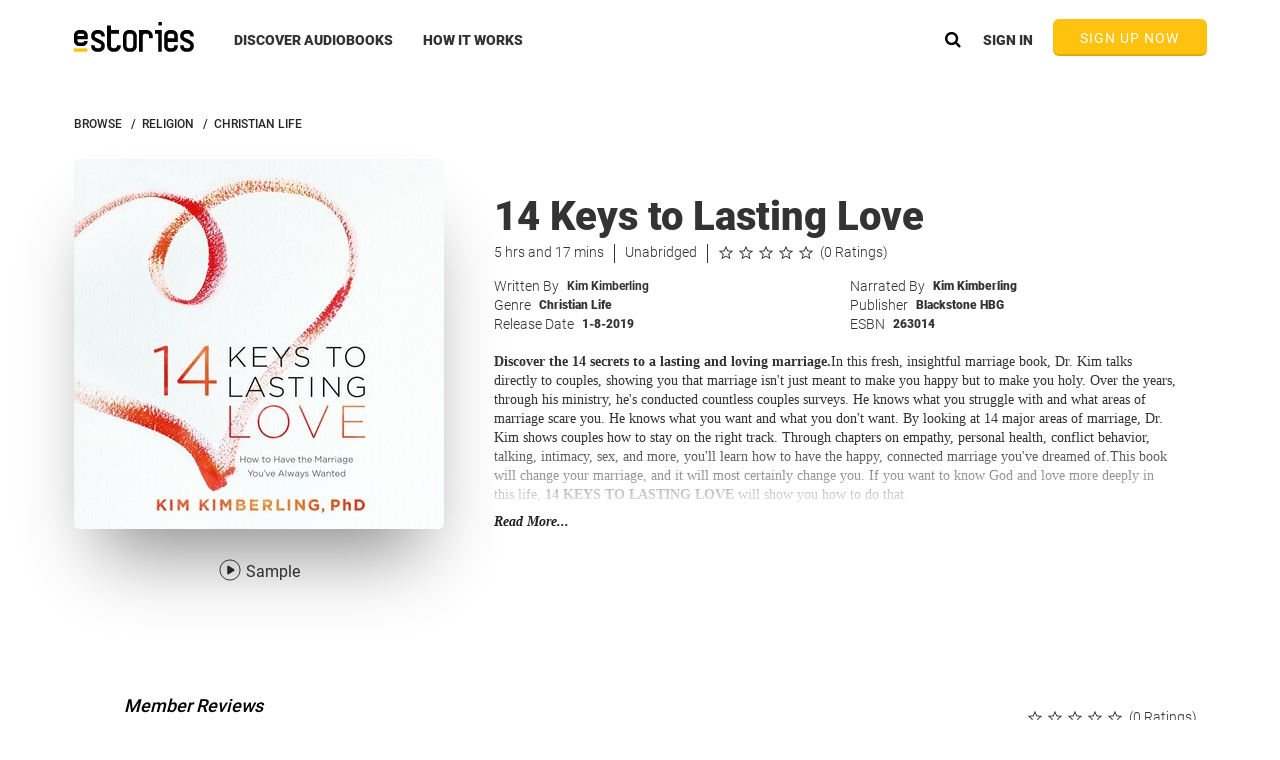

--- FILE ---
content_type: text/html
request_url: https://www.estories.com/components/templates/starRating/starRating.tmpl.html
body_size: 160
content:
<!--star Rating Template-->
<fieldset class="rate">
    <div class="starContainer">
        <div title="1/2 star"
             class="halfStar" ng-class="{active: $ctrl.rating >= 1,
             amber: $ctrl.color == 'amber', white: $ctrl.color == 'white'}"></div>
        <div title="1 star"
             class="fullStar" ng-class="{active: $ctrl.rating >= 2,
             amber: $ctrl.color == 'amber', white: $ctrl.color == 'white'}"></div>
    </div>
    <div class="starContainer">
        <div title="1 1/2 stars"
             class="halfStar" ng-class="{active: $ctrl.rating >= 3,
             amber: $ctrl.color == 'amber', white: $ctrl.color == 'white'}"></div>
        <div title="2 stars"
             class="fullStar" ng-class="{active: $ctrl.rating >= 4,
             amber: $ctrl.color == 'amber', white: $ctrl.color == 'white'}"></div>
    </div>
    <div class="starContainer">
        <div title="2 1/2 stars"
             class="halfStar" ng-class="{active: $ctrl.rating >= 5,
             amber: $ctrl.color == 'amber', white: $ctrl.color == 'white'}"></div>
        <div title="3 stars"
             class="fullStar" ng-class="{active: $ctrl.rating >= 6,
             amber: $ctrl.color == 'amber', white: $ctrl.color == 'white'}"></div>
    </div>
    <div class="starContainer">
        <div title="3 1/2 stars"
             class="halfStar" ng-class="{active: $ctrl.rating >= 7,
             amber: $ctrl.color == 'amber', white: $ctrl.color == 'white'}"></div>
        <div title="4 stars"
             class="fullStar" ng-class="{active: $ctrl.rating >= 8,
             amber: $ctrl.color == 'amber', white: $ctrl.color == 'white'}"></div>
    </div>
    <div class="starContainer">
        <div title="4 1/2 stars"
             class="halfStar" ng-class="{active: $ctrl.rating >= 9,
             amber: $ctrl.color == 'amber', white: $ctrl.color == 'white'}"></div>
        <div title="5 stars"
             class="fullStar" ng-class="{active: $ctrl.rating >= 10,
             amber: $ctrl.color == 'amber', white: $ctrl.color == 'white'}"></div>
    </div>
</fieldset>

--- FILE ---
content_type: text/html
request_url: https://www.estories.com/navbars/discoverMenu.tmpl.html
body_size: 579
content:
<div class="discoverMenu">
    <div class="containerFluid">
        <div class="genericResponsiveWrapper">
            <div class="discoverColumnWrapper">
                <div class="discoverColumn">
                    <div class="discoverHeader">QUICK LINKS</div>
                    <div class="yellowUnderline discoverMenuLine"></div>
                    <ul class="quickLinksList" ng-repeat="linkObj in catalogModel.discoverQuickLinks">
                        <li>
                            <a ng-attr-title="{{linkObj.name}}" ng-href="{{linkObj.url}}"
                               ng-click="navbarCtrl.linkClicked = true">
                                <div class="discoverLink">{{linkObj.name}}</div>
                            </a>
                        </li>
                    </ul>
                </div>
                <div class="discoverColumn">
                    <div class="discoverHeader">POPULAR GENRES</div>
                    <div class="yellowUnderline discoverMenuLine"></div>
                    <ul ng-if="catalogModel.discoverGenresList" class="mostPopularGenreList">
                        <li ng-repeat="genre in catalogModel.discoverGenresList">
                            <a ng-attr-title="{{genre.name}}" ng-href="{{genre.url}}"
                               ng-click="navbarCtrl.linkClicked = true">
                                <div class="discoverLink">{{genre.name}}</div>
                            </a>
                        </li>
                    </ul>
                </div>
                <div class="discoverColumn" style="padding: 0; width: 100%;" ng-if="!catalogModel.dailyDeal.audiobook">
                    <div class="discoverDailyDealWrapper mobileAppsImageWrapper">
                        <a href="/apps">
                            <div class="mobileAppsImage"></div>
                        </a>
                    </div>
                </div>
                <div class="discoverColumn" ng-if="catalogModel.dailyDeal.audiobook">
                    <div class="discoverHeader">DAILY DEAL</div>
                    <div class="yellowUnderline discoverMenuLine"></div>
                    <div class="discoverDailyDealWrapper">
                        <div class="discoverRibbon">
                            <div class="discoverRibbonCopy verticalCenterWithHeight"
                                 ng-bind-html="accountModel.getMyPrice(catalogModel.dailyDeal.audiobook, true, AccountModel.hasSubscription()) | htmlReady"></div>
                        </div>
                        <a ng-attr-title="{{catalogModel.dailyDeal.audiobook.title}}" class="fullWidth pointer"
                           ng-href="{{catalogModel.dailyDeal.audiobook | linkToAudiobook : true}}"
                           preload-image="{{catalogModel.dailyDeal.audiobook.coverUrl | imageByWidth:260}}">
                        </a>
                    </div>
                </div>
            </div>
        </div>
    </div>
</div>

--- FILE ---
content_type: text/css
request_url: https://www.estories.com/assets/css/promoBar.css?v=24.6.2359.d645eee
body_size: 589
content:

#promoBar {
    height: 44px;
    width: 100%;
    background-color: #FFC10C;
}

.promoText {
    margin: 0 auto;
    color: black;
    text-align: center;
    padding: 12px 0;
    font-family: Roboto, sans-serif;
    font-size: 16px;
    font-weight: bold;
}

.grayTableRow {
    background: #ececec;
}

.greenCheck {
    height: 20px;
    background: url(../img/promo/greenCheck.svg) center no-repeat;
    background-size: contain;
}

.blackCheck {
    height: 20px;
    background: url(../img/promo/blackCheck.svg) center no-repeat;
    background-size: contain;
}

.blackX {
    height: 20px;
    background: url(../img/promo/blackX.svg) center no-repeat;
    background-size: contain;
}

#promoLanding .hiwHeadline.compareChartHeader {
    text-align: left;
    font-size: 32px;
    bottom: 9px;
    position: relative;
}

.promoLandingPageTable {
    min-width: 75%;
    margin: 0 auto;
    border-collapse: collapse;
}

.promoLandingPageTable * tr:nth-child(2) {
    border-top: solid 0.8px #dedede;
}

.promoLandingPageTable * tr:nth-child(4) {
    border-bottom: solid 0.8px #dedede;
}

.promoLandingPageTable * td {
    height: 40px;
}

.promoTabBlock.tabHeight {
    height: 300px;
}

.promoUlWrapper.noLeftMargin {
    margin-left: 0;
    margin: 4% 0;
}

.minWidth50px {
    min-width: 60px;
}

.minWidth80px {
    width: 40%;
}

/* L */
/*Large*/
@media (max-width: 1000px) {
    #promoLanding  * .promoLandingPageTable * .hiwHeadline.compareChartHeader {
        font-size: 25px;
    }

    /*.hiwHeadline.compareChartHeader {*/
        /*font-size: 14.4px;*/
        /*font-weight: 800;*/
    /*}*/

}

/* S */
/*Smaller Mobile*/
@media (max-width: 460px) {

    .greenCheck {
        height: 14px;
    }

    .blackCheck {
        height: 14px;
    }

    .blackX {
        height: 14px;
    }

    .promoLandingPageTable * td {
        height: 30px;
    }

    .promoLandingPageTable {
        font-size: 10px;
    }

    #promoLanding  * .promoLandingPageTable * .hiwHeadline.compareChartHeader {
        font-size: 14.4px;
    }

    #promoLanding .hiwHeadline.compareChartHeader {
        font-size: 14.4px;
        font-weight: 800;
        bottom: 2px;
    }

}

/* S */
/*Smaller Mobile*/
@media (max-width: 500px) {

    #promoBar {
        height: 58px;
    }

    .promoText {
        padding: 10px 0;
        width: 85%;
    }
}


--- FILE ---
content_type: image/svg+xml
request_url: https://www.estories.com/assets/img/navbar/ic-down-arrow-blk.svg
body_size: 97
content:
<svg xmlns="http://www.w3.org/2000/svg" width="24" height="24" viewBox="0 0 24 24">
    <g fill="none" fill-rule="evenodd">
        <path d="M0 24h24V0H0z"/>
        <path fill="#262626" d="M8.508 8.94L7.19 10.258l4.812 4.812 4.813-4.812-1.318-1.318-3.495 3.495L8.508 8.94z"/>
    </g>
</svg>


--- FILE ---
content_type: image/svg+xml
request_url: https://www.estories.com/assets/img/navbar/estories-logo.svg
body_size: 2393
content:
<?xml version="1.0" encoding="UTF-8" standalone="no"?>
<svg width="120px" height="30px" viewBox="0 0 120 30" version="1.1" xmlns="http://www.w3.org/2000/svg" xmlns:xlink="http://www.w3.org/1999/xlink">
    <!-- Generator: sketchtool 3.6.1 (26313) - http://www.bohemiancoding.com/sketch -->
    <title>Group 2 Copy</title>
    <desc>Created with sketchtool.</desc>
    <defs></defs>
    <g id="Break-Points" stroke="none" stroke-width="1" fill="none" fill-rule="evenodd">
        <g id="Desktop-(-&gt;1170px)" transform="translate(-130.000000, -93.000000)">
            <g id="Header-/-Not-Logged-In" transform="translate(-25.000000, 44.000000)">
                <g id="Group-2-Copy" transform="translate(155.000000, 49.000000)">
                    <path d="M25.0570304,8.03571429 L22.85507,8.03571429 C19.6868246,8.03571429 17.1171171,10.7117587 17.1171171,14.0089978 C17.1171171,17.4892674 19.6703511,18.7214041 22.1396025,19.9128675 C22.4146456,20.0456445 22.6995406,20.1831275 22.9928338,20.3283418 L23.0261039,20.3444767 C23.2278238,20.4391013 23.4240524,20.5307006 23.6149515,20.6197789 C26.8831685,22.1431846 27.2576988,22.4783205 27.2576988,23.8797059 C27.2576988,25.1378938 26.2739713,26.1614531 25.0647827,26.1614531 L22.8629838,26.1614531 C21.6537951,26.1614531 20.6702291,25.1378938 20.6702291,23.8797059 L20.6702291,23.3437239 L17.1171171,23.3437239 L17.1171171,23.8797059 C17.1171171,27.1767769 19.6945769,29.8469388 22.8629838,29.8469388 L25.0647827,29.8469388 C28.233028,29.8469388 30.8108108,27.1767769 30.8108108,23.8797059 C30.8108108,19.9224476 28.1492069,18.6817391 25.0675283,17.2450586 C24.884543,17.1600141 24.6965511,17.0722804 24.5035525,16.9816895 C24.2049296,16.8337861 23.9147049,16.693782 23.6343321,16.5583158 C21.0859432,15.3285321 20.6702291,14.9712107 20.6702291,14.0089978 C20.6702291,12.7506417 21.6537951,11.7269144 22.8629838,11.7269144 L25.0647827,11.7269144 C26.2739713,11.7269144 27.2576988,12.7506417 27.2576988,14.0089978 L27.2576988,14.5412822 L30.8108108,14.5412822 L30.8108108,14.0089978 C30.8108108,10.7117587 28.2252758,8.03571429 25.0570304,8.03571429" id="Fill-1" fill="#000000"></path>
                    <path d="M114.066133,8.03571429 L111.864147,8.03571429 C108.695864,8.03571429 106.126126,10.7117587 106.126126,14.0089978 C106.126126,17.4892674 108.67939,18.7214041 111.148671,19.9128675 C111.423717,20.0456445 111.708615,20.1831275 112.001912,20.3283418 L112.035183,20.3444767 C112.236905,20.4391013 112.433136,20.5307006 112.624037,20.6197789 C115.892293,22.1431846 116.266666,22.4783205 116.266666,23.8797059 C116.266666,25.1378938 115.283088,26.1614531 114.073885,26.1614531 L111.872061,26.1614531 C110.662858,26.1614531 109.67928,25.1378938 109.67928,23.8797059 L109.67928,23.3437239 L106.126126,23.3437239 L106.126126,23.8797059 C106.126126,27.1767769 108.703616,29.8469388 111.872061,29.8469388 L114.073885,29.8469388 C117.24233,29.8469388 119.81982,27.1767769 119.81982,23.8797059 C119.81982,19.9224476 117.158346,18.6817391 114.076631,17.2450586 C113.893644,17.1600141 113.705649,17.0722804 113.512649,16.9816895 C113.214022,16.8337861 112.923794,16.693782 112.643418,16.5583158 C110.094999,15.3285321 109.67928,14.9712107 109.67928,14.0089978 C109.67928,12.7506417 110.662858,11.7269144 111.872061,11.7269144 L114.073885,11.7269144 C115.283088,11.7269144 116.266666,12.7506417 116.266666,14.0089978 L116.266666,14.5412822 L119.81982,14.5412822 L119.81982,14.0089978 C119.81982,10.7117587 117.234416,8.03571429 114.066133,8.03571429" id="Fill-4" fill="#000000"></path>
                    <path d="M84.4444444,3.44387755 L87.8678679,3.44387755 L87.8678679,0 L84.4444444,0 L84.4444444,3.44387755 Z" id="Fill-10" fill="#000000"></path>
                    <path d="M81.021021,11.7333866 L84.1997653,11.7333866 L84.1997653,29.8469388 L87.8678679,29.8469388 L87.8678679,8.03571429 L81.021021,8.03571429 L81.021021,11.7333866 Z" id="Fill-7" fill="#000000"></path>
                    <path d="M42.987061,23.3576257 L42.987061,23.877764 C42.987061,25.1338142 41.9352278,26.1556344 40.6422847,26.1556344 L39.2375952,26.1556344 C37.9446521,26.1556344 36.8928189,25.1338142 36.8928189,23.877764 L36.8928189,11.7670978 L44.8869239,11.7670978 L44.8869239,8.07579339 L36.8928189,8.07579339 L36.8928189,3.44387755 L33.0930931,3.44387755 L33.0930931,23.877764 C33.0930931,27.169233 35.8494487,29.8469388 39.2375952,29.8469388 L40.6422847,29.8469388 C44.0304311,29.8469388 46.7867868,27.169233 46.7867868,23.877764 L46.7867868,23.3576257 L42.987061,23.3576257 Z" id="Fill-12" fill="#000000"></path>
                    <path d="M59.2715382,23.8667752 C59.2715382,25.1251377 58.3051037,26.148839 57.1171352,26.148839 L54.7148553,26.148839 C53.5268868,26.148839 52.5602937,25.1251377 52.5602937,23.8667752 L52.5602937,14.0158778 C52.5602937,12.7575153 53.5268868,11.7338141 54.7148553,11.7338141 L57.1171352,11.7338141 C58.3051037,11.7338141 59.2715382,12.7575153 59.2715382,14.0158778 L59.2715382,23.8667752 Z M57.1171352,8.03571429 L54.7148553,8.03571429 C51.6017938,8.03571429 49.0690691,10.7183495 49.0690691,14.0158778 L49.0690691,23.8667752 C49.0690691,27.1643036 51.6017938,29.8469388 54.7148553,29.8469388 L57.1171352,29.8469388 C60.2301967,29.8469388 62.7627628,27.1643036 62.7627628,23.8667752 L62.7627628,14.0158778 C62.7627628,10.7183495 60.2301967,8.03571429 57.1171352,8.03571429 L57.1171352,8.03571429 Z" id="Fill-13" fill="#000000"></path>
                    <path d="M93.6413747,14.0158778 C93.6413747,12.7575153 94.6078092,11.7338141 95.7959364,11.7338141 L98.1980576,11.7338141 C99.3861848,11.7338141 100.352619,12.7575153 100.352619,14.0158778 L100.352619,16.2266691 L93.6413747,16.2266691 L93.6413747,14.0158778 Z M100.352619,23.3461836 L100.352619,23.8667752 C100.352619,25.1251377 99.3861848,26.148839 98.1980576,26.148839 L95.7959364,26.148839 C94.6078092,26.148839 93.6413747,25.1251377 93.6413747,23.8667752 L93.6413747,19.9247689 L103.843844,19.9247689 L103.843844,14.0158778 C103.843844,10.7183495 101.311119,8.03571429 98.1980576,8.03571429 L95.7959364,8.03571429 C92.6827162,8.03571429 90.1501502,10.7183495 90.1501502,14.0158778 L90.1501502,23.8667752 C90.1501502,27.1643036 92.6827162,29.8469388 95.7959364,29.8469388 L98.1980576,29.8469388 C101.311119,29.8469388 103.843844,27.1643036 103.843844,23.8667752 L103.843844,23.3461836 L100.352619,23.3461836 Z" id="Fill-14" fill="#000000"></path>
                    <path d="M72.7454736,8.03571429 L71.8918919,8.03571429 L71.0383102,8.03571429 L65.045045,8.03571429 L65.045045,14.0151243 L65.045045,18.6908189 L65.045045,29.8469388 L68.7511426,29.8469388 L68.7511426,18.6908189 L68.7511426,14.0151243 C68.7511426,12.7569557 69.7770578,11.7334122 71.0383102,11.7334122 L71.8918919,11.7334122 L72.7454736,11.7334122 C74.0065575,11.7334122 75.0324727,12.7569557 75.0324727,14.0151243 L75.0324727,16.216163 L78.7387387,16.216163 L78.7387387,14.0065527 C78.7341903,10.7132301 76.0472696,8.03571429 72.7454736,8.03571429" id="Fill-15" fill="#000000"></path>
                    <path d="M3.5502641,13.4007605 C3.5502641,12.437871 4.3074838,11.655441 5.23934845,11.655441 L8.45434524,11.655441 C9.38493511,11.655441 10.1434296,12.437871 10.1434296,13.4007605 L10.1434296,13.8854983 L3.5502641,13.8854983 L3.5502641,13.4007605 Z M10.1192088,19.0147617 C9.9917307,19.8459289 9.29442569,20.4847817 8.45434524,20.4847817 L5.23934845,20.4847817 C4.3074838,20.4847817 3.5502641,19.7010345 3.5502641,18.738145 L3.5502641,17.2733939 L13.6936937,17.2733939 L13.6936937,13.4494977 C13.6936937,10.4646721 11.3429982,8.03571429 8.45434524,8.03571429 L5.23934845,8.03571429 C2.35069551,8.03571429 0,10.4646721 0,13.4494977 L0,18.6933594 C0,21.678185 2.35069551,24.1071429 5.23934845,24.1071429 L8.45434524,24.1071429 C11.2537635,24.1071429 13.5470939,21.8691823 13.6873198,19.0147617 L10.1192088,19.0147617 Z" id="Fill-1" fill="#000000"></path>
                    <rect id="Rectangle" fill="#FFC20E" x="0" y="26.4030612" width="13.3333333" height="3.33333333"></rect>
                </g>
            </g>
        </g>
    </g>
</svg>

--- FILE ---
content_type: image/svg+xml
request_url: https://www.estories.com/assets/img/player/ic-player-chapter-drk.svg
body_size: 695
content:
<?xml version="1.0" encoding="UTF-8" standalone="no"?>
<svg width="24px" height="24px" viewBox="0 0 24 24" version="1.1" xmlns="http://www.w3.org/2000/svg" xmlns:xlink="http://www.w3.org/1999/xlink">
    <!-- Generator: sketchtool 3.8.2 (29753) - http://www.bohemiancoding.com/sketch -->
    <title>FF4C7033-4814-4B21-B512-5A4462908B7C</title>
    <desc>Created with sketchtool.</desc>
    <defs></defs>
    <g id="0.-UI-Elements" stroke="none" stroke-width="1" fill="none" fill-rule="evenodd">
        <g id="UI-Elements-By-Page" transform="translate(-1288.000000, -1186.000000)">
            <g id="ic_player_chapter_drk" transform="translate(1288.000000, 1186.000000)">
                <rect x="0" y="0" width="24" height="24"></rect>
                <path d="M6.20192308,10.7692308 C5.53685897,10.7692308 5,11.3017949 5,11.9615385 C5,12.6212821 5.53685897,13.1538462 6.20192308,13.1538462 C6.86698718,13.1538462 7.40384615,12.6212821 7.40384615,11.9615385 C7.40384615,11.3017949 6.86698718,10.7692308 6.20192308,10.7692308 L6.20192308,10.7692308 Z M6.20192308,6 C5.53685897,6 5,6.5325641 5,7.19230769 C5,7.85205128 5.53685897,8.38461538 6.20192308,8.38461538 C6.86698718,8.38461538 7.40384615,7.85205128 7.40384615,7.19230769 C7.40384615,6.5325641 6.86698718,6 6.20192308,6 L6.20192308,6 Z M6.20192308,15.6735897 C5.60897436,15.6735897 5.13621795,16.1505128 5.13621795,16.7307692 C5.13621795,17.3110256 5.61698718,17.7879487 6.20192308,17.7879487 C6.78685897,17.7879487 7.26762821,17.3110256 7.26762821,16.7307692 C7.26762821,16.1505128 6.79487179,15.6735897 6.20192308,15.6735897 L6.20192308,15.6735897 Z M8.60576923,17.525641 L19.8237179,17.525641 L19.8237179,15.9358974 L8.60576923,15.9358974 L8.60576923,17.525641 L8.60576923,17.525641 Z M8.60576923,12.7564103 L19.8237179,12.7564103 L19.8237179,11.1666667 L8.60576923,11.1666667 L8.60576923,12.7564103 L8.60576923,12.7564103 Z M8.60576923,6.3974359 L8.60576923,7.98717949 L19.8237179,7.98717949 L19.8237179,6.3974359 L8.60576923,6.3974359 L8.60576923,6.3974359 Z" id="Shape-Copy" fill="#054760"></path>
            </g>
        </g>
    </g>
</svg>

--- FILE ---
content_type: image/svg+xml
request_url: https://www.estories.com/assets/img/grid/grid-12-play-base.svg
body_size: 149
content:
<svg xmlns="http://www.w3.org/2000/svg" width="24" height="24" viewBox="0 0 24 24">
    <g fill="none" fill-rule="evenodd">
        <ellipse cx="12.016" cy="12" stroke="#262626" rx="11.016" ry="11"/>
        <path fill="#262626" d="M10.7 16.572c-.932.588-1.689.169-1.689-.934v-7.18c0-1.104.757-1.523 1.69-.935l5.491 3.46c.933.588.933 1.541 0 2.129l-5.491 3.46z"/>
    </g>
</svg>


--- FILE ---
content_type: image/svg+xml
request_url: https://www.estories.com/assets/img/player/ic-player-volume-3-drk.svg
body_size: 880
content:
<?xml version="1.0" encoding="UTF-8" standalone="no"?>
<svg width="24px" height="24px" viewBox="0 0 24 24" version="1.1" xmlns="http://www.w3.org/2000/svg" xmlns:xlink="http://www.w3.org/1999/xlink">
    <!-- Generator: sketchtool 3.8.2 (29753) - http://www.bohemiancoding.com/sketch -->
    <title>CF5625BF-5EC0-4C56-97D5-B34A3A7FA867</title>
    <desc>Created with sketchtool.</desc>
    <defs></defs>
    <g id="0.-UI-Elements" stroke="none" stroke-width="1" fill="none" fill-rule="evenodd">
        <g id="UI-Elements-By-Page" transform="translate(-88.000000, -1459.000000)">
            <g id="ic_player_volume3_drk" transform="translate(88.000000, 1459.000000)">
                <rect x="0" y="0" width="24" height="24"></rect>
                <path d="M7,13.8348982 L4,13.8348982 L4,9.60959846 L7,9.60959846 L11,5.91246117 L11,17.5320355 L7,13.8348982 Z M13.1705461,7.82500768 C14.0716089,8.85806369 14.6293701,10.2883729 14.6293701,11.8688018 C14.6293701,13.5712491 13.9821593,15.0995017 12.9558038,16.1446524 L12.1383008,15.5743744 C13.1595344,14.7635532 13.8314331,13.3866418 13.8314331,11.8244586 C13.8314331,10.4199791 13.2883444,9.16525274 12.4365717,8.33701735 L13.1705461,7.82500768 L13.1705461,7.82500768 Z M15.6032474,6.12799137 C17.0205672,7.59473876 17.9,9.63924144 17.9,11.900716 C17.9,14.260191 16.9426956,16.3834819 15.4159872,17.8608398 L14.6384917,17.3184705 C16.0839899,16.0107437 17,14.0687279 17,11.900716 C17,9.83144192 16.1655257,7.96804763 14.8326576,6.66554334 L15.6032474,6.12799137 L15.6032474,6.12799137 Z M18.1537586,4 C19.9242387,6.09982596 21,8.86756617 21,11.900716 C21,15.0304595 19.8546303,17.8776197 17.9825091,20 L17.2200383,19.4681117 C19.0037995,17.5038696 20.1,14.8375189 20.1,11.900716 C20.1,9.06073025 19.0748848,6.47365883 17.3941971,4.52985886 L18.1537586,4 L18.1537586,4 Z" id="Rectangle-950-Copy-4" fill="#054760"></path>
            </g>
        </g>
    </g>
</svg>

--- FILE ---
content_type: image/svg+xml
request_url: https://www.estories.com/assets/img/home/howItWorks/sect-4-bg.svg
body_size: 401378
content:
<?xml version="1.0" encoding="UTF-8" standalone="no"?>
<svg width="320px" height="408px" viewBox="0 0 320 408" version="1.1" xmlns="http://www.w3.org/2000/svg" xmlns:xlink="http://www.w3.org/1999/xlink">
    <!-- Generator: sketchtool 3.8.3 (29802) - http://www.bohemiancoding.com/sketch -->
    <title>99743399-483F-4A77-82B6-B25C13C44C1B</title>
    <desc>Created with sketchtool.</desc>
    <defs></defs>
    <g id="How-it-Works" stroke="none" stroke-width="1" fill="none" fill-rule="evenodd">
        <g id="How-It-Works-S-/-Mobile-Small-(-&gt;320px)-" transform="translate(0.000000, -1624.000000)">
            <image id="sect4-bg" x="0" y="1624" width="320" height="408" xlink:href="[data-uri]"></image>
        </g>
    </g>
</svg>